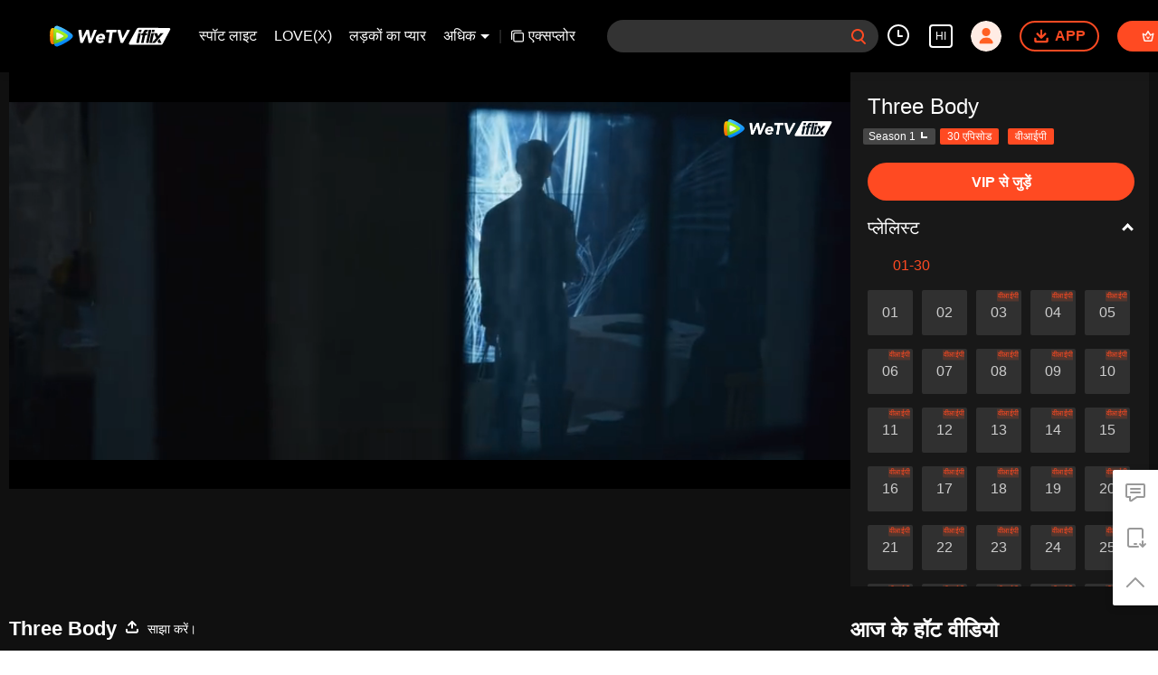

--- FILE ---
content_type: application/javascript; charset=utf-8
request_url: https://vplay.iflix.com/getvinfo?charge=0&otype=json&defnpayver=0&spau=1&spaudio=1&spwm=1&sphls=1&host=www.iflix.com&refer=www.iflix.com&ehost=https%3A%2F%2Fwww.iflix.com%2Fhi%2Fplay%2Fh31rop8wfso9jnh-Three-Body%2Fc004545g24s-%25E3%2580%258A%25E4%25B8%2589%25E4%25BD%2593%25E3%2580%258B%25E9%25A2%2584%25E5%2591%258A%25E7%2589%2587_20&sphttps=1&encryptVer=9.2&cKey=KtXgu473yCS1P81Orq2-LnCjnpPSOcr0cPTQv9dozEul_f4uOmcjTHhOR8G777I5OFcG0UYL1WrzCp7VHCeQghpn-ryZod2EiOyocnXY737BZe6BkJKe-9yJiuErr5OTmh24ot1S-KU_FjOj-NmZhE-NjjawCzIHH6ORd8JBnDgsk_VKYDnwTGrhuLoxaemxuyx9-KN7KuuWUYWksGXkUJYnQqXKgvocvCDoQBrB3Ba0lGPW87uDrDf-qwrUrBzG15PHT_3ftYs9uHWhoOsnu-B4mXjBOBThmtPpsE4rH-VFK8nSz4z05Mma37v6_IsdOZw3kLM185zkM5y9kdohlahO1oq7JecDPuC0JbgW1om4tUcSYW4ji6IIFi0UxEMnE-N3aKdHfbo70YMs9OYogpb4DqPNvZy85VLK0NZ1gd5a2MWYAkqQ0vLztnz1t6VGJrzp9yKXJMwBRlpmoDqdnUJNpfiM4wpGHtO-HI74YtLpb6Thys25BNl-TTrQHCuWVB5W3cXk9gab_b7dtKSGATotjvo&clip=4&guid=0ac418488844675455e74ba23824d5f5&flowid=7d637810b74300ae0aafda7384e975fb&platform=330201&sdtfrom=1016&appVer=2.8.40&unid=&auth_from=&auth_ext=&vid=c004545g24s&defn=&fhdswitch=0&dtype=3&spsrt=2&tm=1769675450&lang_code=35&logintoken=&qimei=&spcaptiontype=1&cmd=2&country_code=153560&cid=h31rop8wfso9jnh&drm=0&multidrm=0&callback=getinfo_callback_998398
body_size: 8887
content:
getinfo_callback_998398({"dltype":3,"em":0,"exem":0,"fl":{"cnt":5,"fi":[{"sl":0,"id":321007,"name":"ld","lmt":0,"sb":0,"cname":"144P","br":0,"profile":4,"drm":0,"type":0,"video":1,"audio":1,"fs":666601,"super":0,"hdr10enh":0,"sname":"ld","resolution":"144P","recommend":0,"vfps":0,"tvmsr_v2":0,"tvmsr_reason_code":4,"tvmsrlmt":0},{"sl":0,"id":321001,"name":"sd","lmt":0,"sb":0,"cname":"360P","br":0,"profile":4,"drm":0,"type":0,"video":1,"audio":1,"fs":1164829,"super":0,"hdr10enh":0,"sname":"sd","resolution":"360P","recommend":0,"vfps":0,"tvmsr_v2":0,"tvmsr_reason_code":4,"tvmsrlmt":0},{"sl":1,"id":321002,"name":"hd","lmt":0,"sb":0,"cname":"480P","br":34,"profile":4,"drm":0,"type":0,"video":1,"audio":1,"fs":2358087,"super":0,"hdr10enh":0,"sname":"hd","resolution":"480P","recommend":0,"vfps":0,"tvmsr_v2":1,"tvmsr_reason_code":0,"tvmsrlmt":0},{"sl":0,"id":321003,"name":"shd","lmt":0,"sb":0,"cname":"720P","br":0,"profile":4,"drm":0,"type":0,"video":1,"audio":1,"fs":3746651,"super":0,"hdr10enh":0,"sname":"shd","resolution":"720P","recommend":0,"vfps":0,"tvmsr_v2":1,"tvmsr_reason_code":0,"tvmsrlmt":1},{"sl":0,"id":321004,"name":"fhd","lmt":1,"sb":0,"cname":"1080P","br":0,"profile":4,"drm":0,"type":0,"video":1,"audio":1,"fs":6439658,"super":0,"hdr10enh":0,"sname":"fhd","resolution":"1080P","recommend":0,"vfps":0,"tvmsr_v2":0,"tvmsr_reason_code":4,"tvmsrlmt":0}],"strategyparam":{"maxbitrate":0,"bandwidthlevel":0}},"fp2p":1,"hs":0,"ls":0,"ip":"3.128.204.170","preview":65,"s":"o","sfl":{"cnt":3,"fi":[{"id":53103,"name":"अंग्रेजी","url":"https://cffaws.wetvinfo.com/svp_50125/[base64]/gzc_1000117_0b53seadqaaaseaphwwv5jr43eodhcoqapka.f977103.vtt.m3u8?ver=4","keyid":"c004545g24s.53103","filename":"gzc_1000117_0b53seadqaaaseaphwwv5jr43eodhcoqapka.f977103.vtt","urlList":{"ui":[{"url":"https://cffaws.wetvinfo.com/svp_50125/[base64]/gzc_1000117_0b53seadqaaaseaphwwv5jr43eodhcoqapka.f977103.vtt.m3u8?ver=4"},{"url":"http://subtitle.wetvinfo.com/svp_50125/DM0WMpGVi0-DwwZr1aEHxD7ZBMQa87x72b13y7mTjXjiUVM9kZsBGznb4R21lsuNRpbz3nivXtA0Dmdr37BjdGVxx1jxQsnjtt4vJvmoSSnJtVGFGPpxqGd48IRaP1-LhD98jAOrB64dAkwxB5dG3PFwueqPG3-A/gzc_1000117_0b53seadqaaaseaphwwv5jr43eodhcoqapka.f977103.vtt.m3u8?ver=4"},{"url":"http://subtitle.tc.qq.com/svp_50125/DM0WMpGVi0-DwwZr1aEHxD7ZBMQa87x72b13y7mTjXjiUVM9kZsBGznb4R21lsuNRpbz3nivXtA0Dmdr37BjdGVxx1jxQsnjtt4vJvmoSSnJtVGFGPpxqGd48IRaP1-LhD98jAOrB64dAkwxB5dG3PFwueqPG3-A/gzc_1000117_0b53seadqaaaseaphwwv5jr43eodhcoqapka.f977103.vtt.m3u8?ver=4"}]},"lang":"EN","captionTopHPercent":88,"captionBottomHPercent":97,"selected":1,"langId":30,"fs":2041,"captionType":3,"subtitleScene":0},{"id":53107,"name":"वियतनामी","url":"https://cffaws.wetvinfo.com/svp_50125/[base64]/gzc_1000117_0b53seadqaaaseaphwwv5jr43eodhcoqapka.f99107.vtt.m3u8?ver=4","keyid":"c004545g24s.53107","filename":"gzc_1000117_0b53seadqaaaseaphwwv5jr43eodhcoqapka.f99107.vtt","urlList":{"ui":[{"url":"https://cffaws.wetvinfo.com/svp_50125/[base64]/gzc_1000117_0b53seadqaaaseaphwwv5jr43eodhcoqapka.f99107.vtt.m3u8?ver=4"},{"url":"http://subtitle.wetvinfo.com/svp_50125/gdz1YshMKYFmDHjJzPZXcRU1Z7QtyJ_Ak-cBvP3BI0CYiFhUh-cFBWvNHms2ZVYnhlVVFG6LzWFKEWHCuxZMsHYvjgDOowB4s-JmDPj1_TLdfTD_fEt3jFhskwhhXRpXISxQaqvHo5vlOJpZj08mQcHpsbkG-kjY/gzc_1000117_0b53seadqaaaseaphwwv5jr43eodhcoqapka.f99107.vtt.m3u8?ver=4"},{"url":"http://subtitle.tc.qq.com/svp_50125/gdz1YshMKYFmDHjJzPZXcRU1Z7QtyJ_Ak-cBvP3BI0CYiFhUh-cFBWvNHms2ZVYnhlVVFG6LzWFKEWHCuxZMsHYvjgDOowB4s-JmDPj1_TLdfTD_fEt3jFhskwhhXRpXISxQaqvHo5vlOJpZj08mQcHpsbkG-kjY/gzc_1000117_0b53seadqaaaseaphwwv5jr43eodhcoqapka.f99107.vtt.m3u8?ver=4"}]},"lang":"VI","captionTopHPercent":88,"captionBottomHPercent":97,"langId":70,"fs":2340,"captionType":3,"subtitleScene":0},{"id":53114,"name":"कोरियाई भाषा","url":"https://cffaws.wetvinfo.com/svp_50125/[base64]/gzc_1000117_0b53seadqaaaseaphwwv5jr43eodhcoqapka.f379114.vtt.m3u8?ver=4","keyid":"c004545g24s.53114","filename":"gzc_1000117_0b53seadqaaaseaphwwv5jr43eodhcoqapka.f379114.vtt","urlList":{"ui":[{"url":"https://cffaws.wetvinfo.com/svp_50125/[base64]/gzc_1000117_0b53seadqaaaseaphwwv5jr43eodhcoqapka.f379114.vtt.m3u8?ver=4"},{"url":"http://subtitle.wetvinfo.com/svp_50125/6H_nksIkxnq1RoOjtxAsEmQseuq8v6HHLDo_LCqLwYzmjwpJCmHcv9SGSFcvC0mM6rS5W6WQFEF1b9WisCVX-DDEgW9fRQTu0l8Sge5AVQWJHTDKtlf4ttV7dlVZiI-aXjwICbBoUwqxsD4kfpR1tPtiRqE5Jmqm/gzc_1000117_0b53seadqaaaseaphwwv5jr43eodhcoqapka.f379114.vtt.m3u8?ver=4"},{"url":"http://subtitle.tc.qq.com/svp_50125/6H_nksIkxnq1RoOjtxAsEmQseuq8v6HHLDo_LCqLwYzmjwpJCmHcv9SGSFcvC0mM6rS5W6WQFEF1b9WisCVX-DDEgW9fRQTu0l8Sge5AVQWJHTDKtlf4ttV7dlVZiI-aXjwICbBoUwqxsD4kfpR1tPtiRqE5Jmqm/gzc_1000117_0b53seadqaaaseaphwwv5jr43eodhcoqapka.f379114.vtt.m3u8?ver=4"}]},"lang":"KO","captionTopHPercent":88,"captionBottomHPercent":97,"langId":140,"fs":2068,"captionType":3,"subtitleScene":0}],"url":"https://cffaws.wetvinfo.com/svp_50125/[base64]/gzc_1000117_0b53seadqaaaseaphwwv5jr43eodhcoqapka.f977103.vtt.m3u8?ver=4"},"tm":1769675452,"vl":{"cnt":1,"vi":[{"drm":0,"ch":0,"lnk":"c004545g24s","ct":21600,"keyid":"c004545g24s.321002","st":2,"logo":0,"ul":{"ui":[{"url":"https://cffaws.wetvinfo.com/svp_50125/[base64]/","vt":2657,"hls":{"pname":"gzc_1000117_0b53seadqaaaseaphwwv5jr43eodhcoqapka.f321002.ts.m3u8","pt":"gzc_1000117_0b53seadqaaaseaphwwv5jr43eodhcoqapka.f321002.ts.m3u8?ver=4","et":65}},{"url":"https://apd-vlive.apdcdn.tc.qq.com/wetvdefaultts.tc.qq.com/uwMRJfz-r5jAYaQXGdGnDNa47wxmj-p1Os_O5t_4amE/B_A_YRAqlJgvVaYHglAxaQJWTxUP1yy1pHtGmGo2XTjVlwxni2seqNdRapve5VBSsJaqGBs4YnQIUdxHB2klkFH-H1FBjp5kYUyyDr7wWNWYzlzQ7W6H-saS5NmE6ijKF-augQYO_ubfvYKgg8TqPbJg/svp_50125/[base64]/","vt":2816,"hls":{"pname":"gzc_1000117_0b53seadqaaaseaphwwv5jr43eodhcoqapka.f321002.ts.m3u8","pt":"gzc_1000117_0b53seadqaaaseaphwwv5jr43eodhcoqapka.f321002.ts.m3u8?ver=4","et":65}}]},"wl":{"wi":[{"id":74,"x":18,"y":18,"w":112,"h":20,"a":100,"md5":"5c72281ef77e7b24fc7454bab1ac9329","url":"http://puui.qpic.cn/vpic/0/iflix_469_81.png/0","surl":"http://puui.qpic.cn/vpic/0/iflix_469_81.png/0","rw":368}]},"ai":{"name":"चीनी [मूल ऑडियो]","sname":"ZH-CN","track":"ZH-CN"},"freeul":0,"td":"65.00","type":0,"vid":"c004545g24s","videotype":1292,"fc":0,"fmd5":"c804d7f810f8513ff81f46fc677f1cff","fn":"gzc_1000117_0b53seadqaaaseaphwwv5jr43eodhcoqapka.f321002.ts","fps":"25.00","fs":2358087,"fst":5,"vr":0,"vst":2,"vh":368,"vw":864,"wh":2.347826,"tie":0,"hevc":0,"iflag":0,"uptime":0,"fvideo":0,"cached":0,"fvpint":0,"swhdcp":0,"sshot":0,"mshot":0,"head":0,"tail":0,"headbegin":0,"tailend":0,"mst":0,"ti":"《三体》预告片_20","etime":21600,"ht":"0;0","dsb":0,"br":34,"share":1,"encryption":"8265898"}]},"login":0})

--- FILE ---
content_type: application/javascript; charset=utf-8
request_url: https://vplay.iflix.com/getvinfo?charge=0&otype=json&defnpayver=0&spau=1&spaudio=1&spwm=1&sphls=1&host=www.iflix.com&refer=www.iflix.com&ehost=https%3A%2F%2Fwww.iflix.com%2Fhi%2Fplay%2Fh31rop8wfso9jnh-Three-Body%2Fc004545g24s-%25E3%2580%258A%25E4%25B8%2589%25E4%25BD%2593%25E3%2580%258B%25E9%25A2%2584%25E5%2591%258A%25E7%2589%2587_20&sphttps=1&encryptVer=9.2&cKey=HpoT47q4O3y1P81Orq2-LnCjnpPSOcr0cPTQv9dhzEul_f4uOmcjTHhOR8G777I5OFcG0UYL1WrzCp7VHCeQghpn-ryZod2EiOyocnXY737BZe6BkJKe-9yJiuErr5OTmh24ot1S-KU_FjOj-NmZhE-NjjawCzIHH6ORd8JBnDgsk_VKYDnwTGrhuLoxaemxuyx9-KN7KuuWUYWksGXkUJYnQqXKgvocvCDoQBrB3Ba0lGPW87uDrDf-qwrUrBzG15PHT_3ftYs9uHWhoOsnu-B4mXjBOBThmtPpsE4rH-VFK8nSz4z05Mma37v6_IsdOZw3kLM185zkM5y9kdohlahO1oq7JecDPuC0JbgW1om4tUcSYW4ji6IIFi0UxEMnE-N3aKdHfbo70YMs9OYogpb4DqPMvM684waa0oB2j9gI2ZPIAkqQ0vLztnz1t6VGJrzp9yKXJMwBRlpmoDqdnUJNpfiM4wpGHtO-HI74YtLpb6Thys25BNl-TTrQHCuJNRXMcHcbttgq80w1J3UAAXKwtAM&clip=4&guid=0ac418488844675455e74ba23824d5f5&flowid=7d637810b74300ae0aafda7384e975fb&platform=330201&sdtfrom=1016&appVer=2.8.40&unid=&auth_from=&auth_ext=&vid=c004545g24s&defn=&fhdswitch=0&dtype=3&spsrt=2&tm=1769675443&lang_code=35&logintoken=&qimei=&spcaptiontype=1&cmd=2&country_code=153560&cid=h31rop8wfso9jnh&drm=0&multidrm=0&callback=getinfo_callback_266190
body_size: 8869
content:
getinfo_callback_266190({"dltype":3,"em":0,"exem":0,"fl":{"cnt":5,"fi":[{"sl":0,"id":321007,"name":"ld","lmt":0,"sb":0,"cname":"144P","br":0,"profile":4,"drm":0,"type":0,"video":1,"audio":1,"fs":666601,"super":0,"hdr10enh":0,"sname":"ld","resolution":"144P","recommend":0,"vfps":0,"tvmsr_v2":0,"tvmsr_reason_code":4,"tvmsrlmt":0},{"sl":0,"id":321001,"name":"sd","lmt":0,"sb":0,"cname":"360P","br":0,"profile":4,"drm":0,"type":0,"video":1,"audio":1,"fs":1164829,"super":0,"hdr10enh":0,"sname":"sd","resolution":"360P","recommend":0,"vfps":0,"tvmsr_v2":0,"tvmsr_reason_code":4,"tvmsrlmt":0},{"sl":1,"id":321002,"name":"hd","lmt":0,"sb":0,"cname":"480P","br":34,"profile":4,"drm":0,"type":0,"video":1,"audio":1,"fs":2358087,"super":0,"hdr10enh":0,"sname":"hd","resolution":"480P","recommend":0,"vfps":0,"tvmsr_v2":1,"tvmsr_reason_code":0,"tvmsrlmt":0},{"sl":0,"id":321003,"name":"shd","lmt":0,"sb":0,"cname":"720P","br":0,"profile":4,"drm":0,"type":0,"video":1,"audio":1,"fs":3746651,"super":0,"hdr10enh":0,"sname":"shd","resolution":"720P","recommend":0,"vfps":0,"tvmsr_v2":1,"tvmsr_reason_code":0,"tvmsrlmt":1},{"sl":0,"id":321004,"name":"fhd","lmt":1,"sb":0,"cname":"1080P","br":0,"profile":4,"drm":0,"type":0,"video":1,"audio":1,"fs":6439658,"super":0,"hdr10enh":0,"sname":"fhd","resolution":"1080P","recommend":0,"vfps":0,"tvmsr_v2":0,"tvmsr_reason_code":4,"tvmsrlmt":0}],"strategyparam":{"maxbitrate":0,"bandwidthlevel":0}},"fp2p":1,"hs":0,"ls":0,"ip":"3.128.204.170","preview":65,"s":"o","sfl":{"cnt":3,"fi":[{"id":53103,"name":"अंग्रेजी","url":"https://cffaws.wetvinfo.com/svp_50125/[base64]/gzc_1000117_0b53seadqaaaseaphwwv5jr43eodhcoqapka.f977103.vtt.m3u8?ver=4","keyid":"c004545g24s.53103","filename":"gzc_1000117_0b53seadqaaaseaphwwv5jr43eodhcoqapka.f977103.vtt","urlList":{"ui":[{"url":"https://cffaws.wetvinfo.com/svp_50125/[base64]/gzc_1000117_0b53seadqaaaseaphwwv5jr43eodhcoqapka.f977103.vtt.m3u8?ver=4"},{"url":"http://subtitle.wetvinfo.com/svp_50125/bigZ8eKlA5ObZrfqRlu3q39oKqyh816nznoxMfhJQnqz5hZZ0U5KNU3wjoqt_dc7y9OJ5mVmg5TMj7kC6kkynzofHR6Cbvfw0ijlhMY4kSlZ0a5qk_jtU8oK-BmmrygUToG2JRNITsfY0PY5SzyTfI9i3AHQb4-a/gzc_1000117_0b53seadqaaaseaphwwv5jr43eodhcoqapka.f977103.vtt.m3u8?ver=4"},{"url":"http://subtitle.tc.qq.com/svp_50125/bigZ8eKlA5ObZrfqRlu3q39oKqyh816nznoxMfhJQnqz5hZZ0U5KNU3wjoqt_dc7y9OJ5mVmg5TMj7kC6kkynzofHR6Cbvfw0ijlhMY4kSlZ0a5qk_jtU8oK-BmmrygUToG2JRNITsfY0PY5SzyTfI9i3AHQb4-a/gzc_1000117_0b53seadqaaaseaphwwv5jr43eodhcoqapka.f977103.vtt.m3u8?ver=4"}]},"lang":"EN","captionTopHPercent":88,"captionBottomHPercent":97,"selected":1,"langId":30,"fs":2041,"captionType":3,"subtitleScene":0},{"id":53107,"name":"वियतनामी","url":"https://cffaws.wetvinfo.com/svp_50125/[base64]/gzc_1000117_0b53seadqaaaseaphwwv5jr43eodhcoqapka.f99107.vtt.m3u8?ver=4","keyid":"c004545g24s.53107","filename":"gzc_1000117_0b53seadqaaaseaphwwv5jr43eodhcoqapka.f99107.vtt","urlList":{"ui":[{"url":"https://cffaws.wetvinfo.com/svp_50125/[base64]/gzc_1000117_0b53seadqaaaseaphwwv5jr43eodhcoqapka.f99107.vtt.m3u8?ver=4"},{"url":"http://subtitle.wetvinfo.com/svp_50125/I4ysL3um61v9QwLxmSXkakT5c9OGBID0fX9Ib9gMWXSBR11H3DbRs21s3DlRtR6wsRg8yd9eEKKkl7LbL-93pBgNg8WC8gg1g6FcGM11oyu45BWlNWxoyMF6bJc36yECjNtT_nTlqeBwj-_VYWpWLm_bnjCquWR0/gzc_1000117_0b53seadqaaaseaphwwv5jr43eodhcoqapka.f99107.vtt.m3u8?ver=4"},{"url":"http://subtitle.tc.qq.com/svp_50125/I4ysL3um61v9QwLxmSXkakT5c9OGBID0fX9Ib9gMWXSBR11H3DbRs21s3DlRtR6wsRg8yd9eEKKkl7LbL-93pBgNg8WC8gg1g6FcGM11oyu45BWlNWxoyMF6bJc36yECjNtT_nTlqeBwj-_VYWpWLm_bnjCquWR0/gzc_1000117_0b53seadqaaaseaphwwv5jr43eodhcoqapka.f99107.vtt.m3u8?ver=4"}]},"lang":"VI","captionTopHPercent":88,"captionBottomHPercent":97,"langId":70,"fs":2340,"captionType":3,"subtitleScene":0},{"id":53114,"name":"कोरियाई भाषा","url":"https://cffaws.wetvinfo.com/svp_50125/[base64]/gzc_1000117_0b53seadqaaaseaphwwv5jr43eodhcoqapka.f379114.vtt.m3u8?ver=4","keyid":"c004545g24s.53114","filename":"gzc_1000117_0b53seadqaaaseaphwwv5jr43eodhcoqapka.f379114.vtt","urlList":{"ui":[{"url":"https://cffaws.wetvinfo.com/svp_50125/[base64]/gzc_1000117_0b53seadqaaaseaphwwv5jr43eodhcoqapka.f379114.vtt.m3u8?ver=4"},{"url":"http://subtitle.wetvinfo.com/svp_50125/K0LMN_yTfM3HbuBJHV4XiYqshcuya2MXvawDi8DaYdfxSfU6Y5dYXLPiKnI3LckZsLkPS1XlbgbhCQl7TeRwbZfto0z-ScDExtUVRVTD2fIP6_u0jqdBp4oumnfICMauBhNhTmtRTZwfUX6gEtJCVsbWKBjkx87f/gzc_1000117_0b53seadqaaaseaphwwv5jr43eodhcoqapka.f379114.vtt.m3u8?ver=4"},{"url":"http://subtitle.tc.qq.com/svp_50125/K0LMN_yTfM3HbuBJHV4XiYqshcuya2MXvawDi8DaYdfxSfU6Y5dYXLPiKnI3LckZsLkPS1XlbgbhCQl7TeRwbZfto0z-ScDExtUVRVTD2fIP6_u0jqdBp4oumnfICMauBhNhTmtRTZwfUX6gEtJCVsbWKBjkx87f/gzc_1000117_0b53seadqaaaseaphwwv5jr43eodhcoqapka.f379114.vtt.m3u8?ver=4"}]},"lang":"KO","captionTopHPercent":88,"captionBottomHPercent":97,"langId":140,"fs":2068,"captionType":3,"subtitleScene":0}],"url":"https://cffaws.wetvinfo.com/svp_50125/[base64]/gzc_1000117_0b53seadqaaaseaphwwv5jr43eodhcoqapka.f977103.vtt.m3u8?ver=4"},"tm":1769675447,"vl":{"cnt":1,"vi":[{"drm":0,"ch":0,"lnk":"c004545g24s","ct":21600,"keyid":"c004545g24s.321002","st":2,"logo":0,"ul":{"ui":[{"url":"https://cffaws.wetvinfo.com/svp_50125/[base64]/","vt":2657,"hls":{"pname":"gzc_1000117_0b53seadqaaaseaphwwv5jr43eodhcoqapka.f321002.ts.m3u8","pt":"gzc_1000117_0b53seadqaaaseaphwwv5jr43eodhcoqapka.f321002.ts.m3u8?ver=4","et":65}},{"url":"https://apd-vlive.apdcdn.tc.qq.com/wetvdefaultts.tc.qq.com/uwMRJfz-r5jAYaQXGdGnDNa47wxmj-p1Os_O5t_4amE/B_A_YRAqlJgvVaYHglAxaQJWTxUP1yy1pHtGmGo2XTjVlwxni2seqNdRapve5VBSsJaqGBs4YnQIUdxHB2klkFH-H1FBjp5kYUyyDr7wWNWYzlzQ7W6H-saS5NmE6ijKF-augQYO_ubfvYKgg8TqPbJg/svp_50125/[base64]/","vt":2816,"hls":{"pname":"gzc_1000117_0b53seadqaaaseaphwwv5jr43eodhcoqapka.f321002.ts.m3u8","pt":"gzc_1000117_0b53seadqaaaseaphwwv5jr43eodhcoqapka.f321002.ts.m3u8?ver=4","et":65}}]},"wl":{"wi":[{"id":74,"x":18,"y":18,"w":112,"h":20,"a":100,"md5":"5c72281ef77e7b24fc7454bab1ac9329","url":"http://puui.qpic.cn/vpic/0/iflix_469_81.png/0","surl":"http://puui.qpic.cn/vpic/0/iflix_469_81.png/0","rw":368}]},"ai":{"name":"चीनी [मूल ऑडियो]","sname":"ZH-CN","track":"ZH-CN"},"freeul":0,"td":"65.00","type":0,"vid":"c004545g24s","videotype":1292,"fc":0,"fmd5":"c804d7f810f8513ff81f46fc677f1cff","fn":"gzc_1000117_0b53seadqaaaseaphwwv5jr43eodhcoqapka.f321002.ts","fps":"25.00","fs":2358087,"fst":5,"vr":0,"vst":2,"vh":368,"vw":864,"wh":2.347826,"tie":0,"hevc":0,"iflag":0,"uptime":0,"fvideo":0,"cached":0,"fvpint":0,"swhdcp":0,"sshot":0,"mshot":0,"head":0,"tail":0,"headbegin":0,"tailend":0,"mst":0,"ti":"《三体》预告片_20","etime":21600,"ht":"0;0","dsb":0,"br":34,"share":1,"encryption":"8265898"}]},"login":0})

--- FILE ---
content_type: text/plain
request_url: https://otheve.beacon.qq.com/analytics/v2_upload?appkey=0WEB08V45S4VMCK7
body_size: -44
content:
{"result": 200, "srcGatewayIp": "3.128.204.170", "serverTime": "1769675436160", "msg": "success"}

--- FILE ---
content_type: text/plain
request_url: https://otheve.beacon.qq.com/analytics/v2_upload?appkey=0WEB08V45S4VMCK7
body_size: -44
content:
{"result": 200, "srcGatewayIp": "3.128.204.170", "serverTime": "1769675447740", "msg": "success"}

--- FILE ---
content_type: text/plain
request_url: https://otheve.beacon.qq.com/analytics/v2_upload?appkey=0WEB08V45S4VMCK7
body_size: -44
content:
{"result": 200, "srcGatewayIp": "3.128.204.170", "serverTime": "1769675447948", "msg": "success"}

--- FILE ---
content_type: text/plain
request_url: https://svibeacon.onezapp.com/analytics/v2_upload?appkey=0DOU0M38AT4C4UVD
body_size: 97
content:
{"result": 200, "srcGatewayIp": "3.128.204.170", "serverTime": "1769675464455", "msg": "success"}

--- FILE ---
content_type: text/plain
request_url: https://otheve.beacon.qq.com/analytics/v2_upload?appkey=0WEB08V45S4VMCK7
body_size: -44
content:
{"result": 200, "srcGatewayIp": "3.128.204.170", "serverTime": "1769675436159", "msg": "success"}

--- FILE ---
content_type: text/plain
request_url: https://svibeacon.onezapp.com/analytics/v2_upload?appkey=0DOU0M38AT4C4UVD
body_size: 97
content:
{"result": 200, "srcGatewayIp": "3.128.204.170", "serverTime": "1769675445933", "msg": "success"}

--- FILE ---
content_type: text/plain
request_url: https://otheve.beacon.qq.com/analytics/v2_upload?appkey=0WEB0QEJW44KW5A5
body_size: -44
content:
{"result": 200, "srcGatewayIp": "3.128.204.170", "serverTime": "1769675455500", "msg": "success"}

--- FILE ---
content_type: text/plain
request_url: https://svibeacon.onezapp.com/analytics/v2_upload?appkey=0WEB0NVZHO4NLDPH
body_size: 97
content:
{"result": 200, "srcGatewayIp": "3.128.204.170", "serverTime": "1769675440907", "msg": "success"}

--- FILE ---
content_type: text/plain
request_url: https://otheve.beacon.qq.com/analytics/v2_upload?appkey=0WEB0QEJW44KW5A5
body_size: -44
content:
{"result": 200, "srcGatewayIp": "3.128.204.170", "serverTime": "1769675452199", "msg": "success"}

--- FILE ---
content_type: text/plain
request_url: https://otheve.beacon.qq.com/analytics/v2_upload?appkey=0WEB0QEJW44KW5A5
body_size: -44
content:
{"result": 200, "srcGatewayIp": "3.128.204.170", "serverTime": "1769675446234", "msg": "success"}

--- FILE ---
content_type: text/plain
request_url: https://otheve.beacon.qq.com/analytics/v2_upload?appkey=0WEB0QEJW44KW5A5
body_size: -44
content:
{"result": 200, "srcGatewayIp": "3.128.204.170", "serverTime": "1769675446036", "msg": "success"}

--- FILE ---
content_type: text/plain
request_url: https://cffaws.wetvinfo.com/svp_50125/015C04D1D1C0251523424B9E33ED23929FA8765A6C7851033772762294A9B11F7963803240AD49E01B75D24DAA9CA0482BEF603A2031DEB00FDC237D51022333959C8AD7DA0F9920680E5DE248BBA454C966BBA860DB618085732895CBC0AF3470499C972F6D65D9E462C80B58AE44C29E5DFA8985D33F7A707105583CC6AFD448/gzc_1000117_0b53seadqaaaseaphwwv5jr43eodhcoqapka.f977103.vtt?ver=4
body_size: 758
content:
WEBVTT

STYLE
::cue {
  font-size: 1em;
  font-weight: bold;
  color: #ffffff;
}

1
00:00:00.060 --> 00:00:02.540
Now, can you tell me
why did you report a crime?

2
00:00:02.900 --> 00:00:03.940
Pan Han.

3
00:00:04.300 --> 00:00:05.180
He's threatening me.

4
00:00:05.580 --> 00:00:07.060
He said if I didn't stop calculating,

5
00:00:07.500 --> 00:00:08.460
he'd kill me.

6
00:00:08.780 --> 00:00:10.820
The Three Body game is a way
for you to know

7
00:00:11.180 --> 00:00:12.020
and understand the Lord.

8
00:00:12.380 --> 00:00:13.980
But you try to save the Lord.

9
00:00:14.420 --> 00:00:15.580
Buddha, please help my Lord

10
00:00:16.500 --> 00:00:17.580
break away from the sea of misery.

11
00:00:17.780 --> 00:00:19.260
Shen Yufei's Lord

12
00:00:19.660 --> 00:00:19.940
needs

13
00:00:21.020 --> 00:00:22.500
help from Buddha?

14
00:00:22.820 --> 00:00:23.820
If you succeed in your calculations,

15
00:00:24.980 --> 00:00:26.060
you will be the savior of the world.

16
00:00:26.620 --> 00:00:27.540
If you stop,

17
00:00:28.300 --> 00:00:29.260
you'll be a sinner.

18
00:00:29.420 --> 00:00:31.100
The only path left
for Trisolaran civilization

19
00:00:31.420 --> 00:00:33.260
is to gamble with the universe.

20
00:00:33.420 --> 00:00:35.340
The entire human race
has reached the point

21
00:00:35.340 --> 00:00:37.020
where no one is listening
to their prayers.

22
00:00:37.340 --> 00:00:39.140
It all depends on God,

23
00:00:39.300 --> 00:00:40.940
and the Lord she talked about.

24
00:00:41.260 --> 00:00:43.740
God has abandoned
Trisolaran civilization.

25
00:00:44.140 --> 00:00:47.180
We're the loneliest kids
in the universe.

26
00:00:47.420 --> 00:00:49.940
Initiate the Pendulum Ceremony now.

27
00:00:52.980 --> 00:00:54.460
The Three-Body Problem has no solution.

28
00:00:55.180 --> 00:00:55.980
This result

29
00:00:57.220 --> 00:00:58.500
is the verdict on me.

30
00:00:59.140 --> 00:01:00.340
Don't you still understand

31
00:01:01.220 --> 00:01:02.460
that the Lord has no choice?


--- FILE ---
content_type: text/plain
request_url: https://svibeacon.onezapp.com/analytics/v2_upload?appkey=0DOU0M38AT4C4UVD
body_size: 97
content:
{"result": 200, "srcGatewayIp": "3.128.204.170", "serverTime": "1769675446636", "msg": "success"}

--- FILE ---
content_type: text/plain
request_url: https://otheve.beacon.qq.com/analytics/v2_upload?appkey=0WEB08V45S4VMCK7
body_size: -44
content:
{"result": 200, "srcGatewayIp": "3.128.204.170", "serverTime": "1769675436156", "msg": "success"}

--- FILE ---
content_type: text/plain
request_url: https://otheve.beacon.qq.com/analytics/v2_upload?appkey=0WEB0QEJW44KW5A5
body_size: -44
content:
{"result": 200, "srcGatewayIp": "3.128.204.170", "serverTime": "1769675455695", "msg": "success"}

--- FILE ---
content_type: text/plain; charset=UTF-8
request_url: https://securepubads.g.doubleclick.net/gampad/ads?pvsid=8571097520135858&correlator=517011186808447&eid=31096457%2C31096458%2C83321073&output=ldjh&gdfp_req=1&vrg=202601220101&ptt=17&impl=fifs&gdpr=0&iu_parts=21863911825%2Cweb-top-banner&enc_prev_ius=%2F0%2F1&prev_iu_szs=270x84&ifi=1&didk=1541782450&dids=play-banner-ad&adfs=2150232415&sfv=1-0-45&eri=1&sc=1&cookie_enabled=1&abxe=1&dt=1769675466452&lmt=1769675466&adxs=959&adys=80&biw=1280&bih=720&scr_x=0&scr_y=0&btvi=0&ucis=1&oid=2&u_his=2&u_h=720&u_w=1280&u_ah=720&u_aw=1280&u_cd=24&u_sd=1&dmc=1&bc=31&nvt=1&uas=3&url=https%3A%2F%2Fwww.iflix.com%2Fhi%2Fplay%2Fh31rop8wfso9jnh-Three-Body%2Fc004545g24s-%25E3%2580%258A%25E4%25B8%2589%25E4%25BD%2593%25E3%2580%258B%25E9%25A2%2584%25E5%2591%258A%25E7%2589%2587_20&vis=1&psz=330x569&msz=270x0&fws=4&ohw=270&a3p=EhkKCnVpZGFwaS5jb20Ygs2Cx8AzSABSAghkEhgKCzIxODYzOTExODI1EgAYmc2Cx8AzSAE.&dlt=1769675428708&idt=35486&cust_params=vuid%3D%26cid%3D%26vid%3Dc004545g24s%26uid2%3D&adks=3396326031&frm=20&eoidce=1&pgls=CAk.
body_size: -808
content:
{"/21863911825/web-top-banner":["html",0,null,null,0,60,234,1,0,null,null,null,null,[["ID=93e3a644e3a34977:T=1769675466:RT=1769675466:S=ALNI_MZVOjq9991V9RUZlhsiLgFarsyT-A",1803371466,"/","iflix.com",1],["UID=000012fef78b29c2:T=1769675466:RT=1769675466:S=ALNI_MYOKjd3imH2EEqH27xeykAxwYHKYQ",1803371466,"/","iflix.com",2]],null,null,null,null,null,null,null,null,null,null,null,0,null,null,null,null,null,null,"AOrYGslXqzWxZnMwa10HhsoG5C0a","CLPvueyqsJIDFcm9AAAd8d4WSw",null,null,null,null,null,null,null,null,null,null,null,null,null,null,"1",null,null,null,null,null,null,null,null,null,null,null,"[base64]",null,null,null,null,null,null,[["ID=dbe51c0c908d9181:T=1769675466:RT=1769675466:S=AA-AfjaqsRFa_IGdZF8hGf3jsX-P",1785227466,"/","iflix.com"]],null,null,null,null,null,["en","Advertisement","3rd party ad content","Continue reading"]]}



--- FILE ---
content_type: text/plain
request_url: https://otheve.beacon.qq.com/analytics/v2_upload?appkey=0WEB0QEJW44KW5A5
body_size: -44
content:
{"result": 200, "srcGatewayIp": "3.128.204.170", "serverTime": "1769675446233", "msg": "success"}

--- FILE ---
content_type: text/plain
request_url: https://svibeacon.onezapp.com/analytics/v2_upload?appkey=0WEB0NVZHO4NLDPH
body_size: 97
content:
{"result": 200, "srcGatewayIp": "3.128.204.170", "serverTime": "1769675439583", "msg": "success"}

--- FILE ---
content_type: text/plain
request_url: https://otheve.beacon.qq.com/analytics/v2_upload?appkey=0WEB0QEJW44KW5A5
body_size: -44
content:
{"result": 200, "srcGatewayIp": "3.128.204.170", "serverTime": "1769675452716", "msg": "success"}

--- FILE ---
content_type: text/plain
request_url: https://svibeacon.onezapp.com/analytics/v2_upload?appkey=0DOU0M38AT4C4UVD
body_size: 97
content:
{"result": 200, "srcGatewayIp": "3.128.204.170", "serverTime": "1769675457045", "msg": "success"}